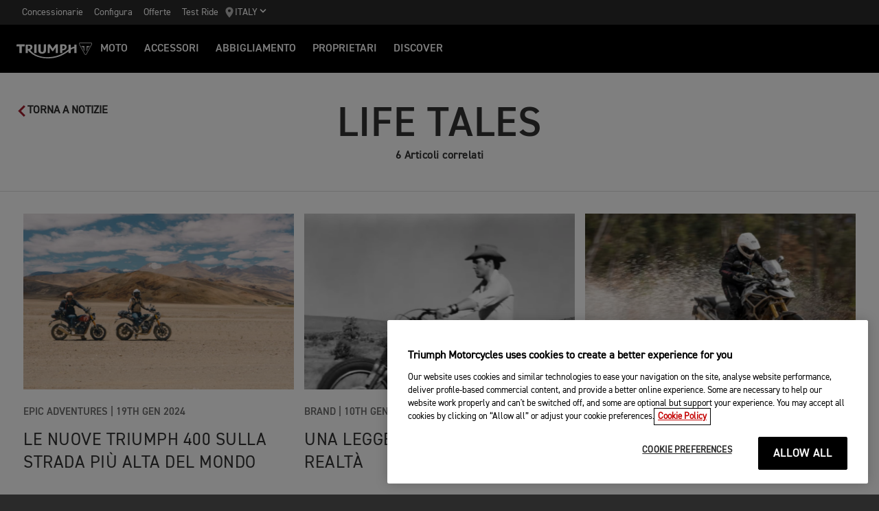

--- FILE ---
content_type: text/html; charset=utf-8
request_url: https://www.triumphmotorcycles.it/for-the-ride/news/life-tales
body_size: 7989
content:


<!DOCTYPE html>
<html class="no-js" lang="it-IT" dir="ltr">
<head>
    <!-- Triumph 9.114.0-beta.1+70.Branch.release-9.114.0.Sha.e8da6c233f8085fc9e8114620fc3c8e3ca13e4b8 - TREUCDS07 -->
    <link rel="preconnect" href="" />
    <link rel="prefetch" href="/_scripts/scripts.min.js?v=9.114.0.0" />
    <meta charset="utf-8" />
    <meta http-equiv="cleartype" content="on" />
    <meta http-equiv="X-UA-Compatible" content="IE=edge, chrome=1" />
    <meta name="viewport" content="width=device-width, initial-scale=1, minimum-scale=1" />
    
<title>For the Ride</title>
    <meta name="description" content="Triumph Motorcycles" />

    <meta name="author" content="Triumph Motorcycles" />

    <meta name="robots" content="index,follow" />

    <link rel="canonical" href="https://www.triumphmotorcycles.it/for-the-ride/news/life-tales" />

    <link rel="alternate" hreflang="en-AE" href="https://www.triumphmotorcycles.ae/for-the-ride/news/" />
    <link rel="alternate" hreflang="ko-KR" href="https://www.triumphmotorcycles.co.kr/for-the-ride/news/" />
    <link rel="alternate" hreflang="en-PH" href="https://www.triumphmotorcycles.ph/for-the-ride/news/" />
    <link rel="alternate" hreflang="sr-Latn-RS" href="https://www.triumph-motorcycles.rs/for-the-ride/news/" />
    <link rel="alternate" hreflang="hr-HR" href="https://www.triumph-motorcycles.hr/for-the-ride/news/" />
    <link rel="alternate" hreflang="fi-FI" href="https://www.triumphmotorcycles.fi/for-the-ride/news/" />
    <link rel="alternate" hreflang="fr-LU" href="https://www.triumphmotorcycles.lu/for-the-ride/news/" />
    <link rel="alternate" hreflang="zh-TW" href="https://www.triumphmotorcycles.tw/for-the-ride/news/" />
    <link rel="alternate" hreflang="zh-CN" href="https://www.triumphmotorcycles.cn/for-the-ride/news/" />
    <link rel="alternate" hreflang="hu-HU" href="https://www.triumphmotorcycles.hu/for-the-ride/news/" />
    <link rel="alternate" hreflang="ro-RO" href="https://www.triumph-motorcycles.ro/for-the-ride/news/" />
    <link rel="alternate" hreflang="da-DK" href="https://www.triumphmotorcyclesdenmark.dk/for-the-ride/news/" />
    <link rel="alternate" hreflang="nb-NO" href="https://www.triumphmotorcycles.no/for-the-ride/news/" />
    <link rel="alternate" hreflang="de-AT" href="https://www.triumphmotorcycles.at/for-the-ride/news/" />
    <link rel="alternate" hreflang="de-DE" href="https://www.triumphmotorcycles.de/for-the-ride/news/" />
    <link rel="alternate" hreflang="de-CH" href="https://de.triumphmotorcycles.ch/for-the-ride/news/" />
    <link rel="alternate" hreflang="en-AU" href="https://www.triumphmotorcycles.com.au/for-the-ride/news/" />
    <link rel="alternate" hreflang="el-GR" href="https://www.triumphmotorcycles.gr/for-the-ride/news/" />
    <link rel="alternate" hreflang="en-CA" href="https://www.triumph-motorcycles.ca/for-the-ride/news/" />
    <link rel="alternate" hreflang="en-GB" href="https://www.triumphmotorcycles.co.uk/for-the-ride/news/" />
    <link rel="alternate" hreflang="en-IN" href="https://www.triumphmotorcycles.in/for-the-ride/news/" />
    <link rel="alternate" hreflang="en-NZ" href="https://www.triumphmotorcycles.co.nz/for-the-ride/news/" />
    <link rel="alternate" hreflang="en-US" href="https://www.triumphmotorcycles.com/for-the-ride/news/" />
    <link rel="alternate" hreflang="es-AR" href="https://www.triumphmotorcycles.com.ar/for-the-ride/news/" />
    <link rel="alternate" hreflang="es-ES" href="https://www.triumphmotorcycles.es/for-the-ride/news/" />
    <link rel="alternate" hreflang="fr-BE" href="https://fr.triumphmotorcycles.be/for-the-ride/news/" />
    <link rel="alternate" hreflang="es-MX" href="https://www.triumphmotorcycles.mx/for-the-ride/news/" />
    <link rel="alternate" hreflang="fr-CA" href="https://fr.triumph-motorcycles.ca/for-the-ride/news/" />
    <link rel="alternate" hreflang="fr-CH" href="https://www.triumphmotorcycles.ch/for-the-ride/news/" />
    <link rel="alternate" hreflang="id-ID" href="https://www.triumphmotorcycles.co.id/for-the-ride/news/" />
    <link rel="alternate" hreflang="fr-FR" href="https://www.triumphmotorcycles.fr/for-the-ride/news/" />
    <link rel="alternate" hreflang="it-IT" href="https://www.triumphmotorcycles.it/for-the-ride/news/" />
    <link rel="alternate" hreflang="ja-JP" href="https://www.triumphmotorcycles.jp/for-the-ride/news/" />
    <link rel="alternate" hreflang="nl-BE" href="https://www.triumphmotorcycles.be/for-the-ride/news/" />
    <link rel="alternate" hreflang="nl-NL" href="https://www.triumphmotorcycles.nl/for-the-ride/news/" />
    <link rel="alternate" hreflang="pl-PL" href="https://www.triumphmotorcycles.pl/for-the-ride/news/" />
    <link rel="alternate" hreflang="pt-PT" href="https://www.triumphmotorcycles.pt/for-the-ride/news/" />
    <link rel="alternate" hreflang="pt-BR" href="https://www.triumphmotorcycles.com.br/for-the-ride/news/" />
    <link rel="alternate" hreflang="sv-SE" href="https://www.triumphmotorcycles.se/for-the-ride/news/" />
    <link rel="alternate" hreflang="th-TH" href="https://www.triumphmotorcycles.co.th/for-the-ride/news/" />
    <link rel="alternate" hreflang="tr-TR" href="https://www.triumphmotorcycles.com.tr/for-the-ride/news/" />
    <link rel="alternate" hreflang="ms-MY" href="https://www.triumph-motorcycles.my/for-the-ride/news/" />
    <link rel="alternate" hreflang="zh-SG" href="https://www.triumphmotorcycles.sg/for-the-ride/news/" />
    <link rel="alternate" hreflang="es-US" href="https://es.triumphmotorcycles.com/for-the-ride/news/" />
<link rel="alternate" hreflang="x-default" href="https://www.triumphmotorcycles.it/for-the-ride/news/life-tales" />


<meta name="p:domain_verify" content="ec70a1fa9611521983f4a891baed4cfb" />

<meta itemprop="name" content="For the Ride" />
<meta name="twitter:card" content="summary_large_image" />
<meta name="twitter:title" content="For the Ride" />
<meta property="og:title" content="For the Ride" />
<meta property="og:type" content="website" />
<meta property="og:site_name" content="Triumph Motorcycles" />
<meta property="og:url" content="https://www.triumphmotorcycles.it/for-the-ride/news/life-tales" />
<script type="application/ld+json">
    {
        "@context": "http://schema.org/",
        "@type": "Organization",
        "url": "https://www.triumphmotorcycles.it/for-the-ride/news/life-tales",
        "logo": "/img/triumph_logo.svg",
        "name": "Triumph Motorcycles Ltd",
        "sameAs": [],
        "address": {
            "@type": "PostalAddress",
            "streetAddress": "",
            "addressLocality": "",
            "addressRegion": "",
            "postalCode": ""
        }
    }
</script>
<!-- begin Convert Experiences code-->
<script type="text/plain" class="optanon-category-C0002" src="//cdn-4.convertexperiments.com/js/10042940-10044366.js"></script>
<!-- end Convert Experiences code -->
    <meta name="theme-color" content="#000000" />
    <meta name="apple-mobile-web-app-capable" content="yes" />
    <meta name="mobile-web-app-capable" content="yes" />
    <meta name="apple-mobile-web-app-status-bar-style" content="black" />
    <link rel="shortcut icon" href="https://media.triumphmotorcycles.co.uk/image/upload/f_auto/q_auto:eco/SitecoreMediaLibrary//_images/favicon.ico" type="image/x-icon" />
    <link rel="apple-touch-icon" sizes="57x57" href="https://media.triumphmotorcycles.co.uk/image/upload/f_auto/q_auto:eco/SitecoreMediaLibrary//_images/apple-touch-icon-57x57.png">
    <link rel="apple-touch-icon" sizes="60x60" href="https://media.triumphmotorcycles.co.uk/image/upload/f_auto/q_auto:eco/SitecoreMediaLibrary//_images/apple-touch-icon-60x60.png">
    <link rel="apple-touch-icon" sizes="72x72" href="https://media.triumphmotorcycles.co.uk/image/upload/f_auto/q_auto:eco/SitecoreMediaLibrary//_images/apple-touch-icon-72x72.png">
    <link rel="apple-touch-icon" sizes="76x76" href="https://media.triumphmotorcycles.co.uk/image/upload/f_auto/q_auto:eco/SitecoreMediaLibrary//_images/apple-touch-icon-76x76.png">
    <link rel="apple-touch-icon" sizes="114x114" href="https://media.triumphmotorcycles.co.uk/image/upload/f_auto/q_auto:eco/SitecoreMediaLibrary//_images/apple-touch-icon-114x114.png">
    <link rel="apple-touch-icon" sizes="120x120" href="https://media.triumphmotorcycles.co.uk/image/upload/f_auto/q_auto:eco/SitecoreMediaLibrary//_images/apple-touch-icon-120x120.png">
    <link rel="apple-touch-icon" sizes="144x144" href="https://media.triumphmotorcycles.co.uk/image/upload/f_auto/q_auto:eco/SitecoreMediaLibrary//_images/apple-touch-icon-144x144.png">
    <link rel="apple-touch-icon" sizes="152x152" href="https://media.triumphmotorcycles.co.uk/image/upload/f_auto/q_auto:eco/SitecoreMediaLibrary//_images/apple-touch-icon-152x152.png">
    <link rel="apple-touch-icon" sizes="180x180" href="https://media.triumphmotorcycles.co.uk/image/upload/f_auto/q_auto:eco/SitecoreMediaLibrary//_images/apple-touch-icon-180x180.png">
    <link rel="icon" type="image/png" href="https://media.triumphmotorcycles.co.uk/image/upload/f_auto/q_auto:eco/SitecoreMediaLibrary//_images/favicon-16x16.png" sizes="16x16">
    <link rel="icon" type="image/png" href="https://media.triumphmotorcycles.co.uk/image/upload/f_auto/q_auto:eco/SitecoreMediaLibrary//_images/favicon-32x32.png" sizes="32x32">
    <link rel="icon" type="image/png" href="https://media.triumphmotorcycles.co.uk/image/upload/f_auto/q_auto:eco/SitecoreMediaLibrary//_images/favicon-96x96.png" sizes="96x96">
    <link rel="icon" type="image/png" href="https://media.triumphmotorcycles.co.uk/image/upload/f_auto/q_auto:eco/SitecoreMediaLibrary//_images/android-chrome-192x192.png" sizes="192x192">
    <meta name="msapplication-square70x70logo" content="https://media.triumphmotorcycles.co.uk/image/upload/f_auto/q_auto:eco/SitecoreMediaLibrary//_images/smalltile.png" />
    <meta name="msapplication-square150x150logo" content="https://media.triumphmotorcycles.co.uk/image/upload/f_auto/q_auto:eco/SitecoreMediaLibrary//_images/mediumtile.png" />
    <meta name="msapplication-wide310x150logo" content="https://media.triumphmotorcycles.co.uk/image/upload/f_auto/q_auto:eco/SitecoreMediaLibrary//_images/widetile.png" />
    <meta name="msapplication-square310x310logo" content="https://media.triumphmotorcycles.co.uk/image/upload/f_auto/q_auto:eco/SitecoreMediaLibrary//_images/largetile.png" />
    
    <script type="text/plain" class="optanon-category-C0004"> !function (w, d, t) {  w.TiktokAnalyticsObject=t;var ttq=w[t]=w[t]||[];ttq.methods=["page","track","identify","instances","debug","on","off","once","ready","alias","group","enableCookie","disableCookie"],ttq.setAndDefer=function(t,e){t[e]=function(){t.push([e].concat(Array.prototype.slice.call(arguments,0)))}};for(var i=0;i<ttq.methods.length;i++)ttq.setAndDefer(ttq,ttq.methods[i]);ttq.instance=function(t){for(var e=ttq._i[t]||[],n=0;n<ttq.methods.length;n++ )ttq.setAndDefer(e,ttq.methods[n]);return e},ttq.load=function(e,n){var i="https://analytics.tiktok.com/i18n/pixel/events.js";ttq._i=ttq._i||{},ttq._i[e]=[],ttq._i[e]._u=i,ttq._t=ttq._t||{},ttq._t[e]=+new Date,ttq._o=ttq._o||{},ttq._o[e]=n||{};n=document.createElement("script");n.type="text/javascript",n.async=!0,n.src=i+"?sdkid="+e+"&lib="+t;e=document.getElementsByTagName("script")[0];e.parentNode.insertBefore(n,e)};  ttq.load('CG0DJ1JC77UCL8BN6CFG');  ttq.page(); }(window, document, 'ttq'); </script>

    <link rel="stylesheet" media="screen" href="/_styles/styles.css?v=9.114.0.0" />
    <link rel="stylesheet" media="print" href="/_styles/print.css?v=9.114.0.0" />
    

    

    
    <meta name="VIcurrentDateTime" content="639045152909660886" />
    <script type="text/javascript" src="/layouts/system/VisitorIdentification.js"></script>


    
    
</head>
<body class="body" data-scripts-path="/_scripts/" data-mini-basket="False">
    
    <script> 
  // Define dataLayer and the gtag function. 
  window.dataLayer = window.dataLayer || []; 
  function gtag(){dataLayer.push(arguments);} 
 
  // Default ad_storage to 'denied'. 
  gtag('consent', 'default', { 
        ad_storage: "denied", 
        analytics_storage: "denied", 
        functionality_storage: "denied", 
        personalization_storage: "denied", 
        security_storage: "denied",  
        ad_user_data: "denied",
        ad_personalization:"denied", 
'wait_for_update': 500 
 
  }); 
</script>
<!-- Google Tag Manager -->
<noscript><iframe src="//www.googletagmanager.com/ns.html?id=GTM-KZZVWM"
height="0" width="0" style="display:none;visibility:hidden"></iframe></noscript>
<script>(function(w,d,s,l,i){w[l]=w[l]||[];w[l].push({'gtm.start':
new Date().getTime(),event:'gtm.js'});var f=d.getElementsByTagName(s)[0],
j=d.createElement(s),dl=l!='dataLayer'?'&l='+l:'';j.async=true;j.src=
'//www.googletagmanager.com/gtm.js?id='+i+dl;f.parentNode.insertBefore(j,f);
})(window,document,'script','dataLayer','GTM-KZZVWM');</script>
<!-- End Google Tag Manager -->
    <!-- OneTrust Cookies Consent Notice start for triumphmotorcycles.it -->

<script src="https://cdn-ukwest.onetrust.com/scripttemplates/otSDKStub.js"  type="text/javascript" charset="UTF-8" data-domain-script="afad6fd5-f319-44fe-95c8-d7b173f61e4f" ></script>
<script type="text/javascript">
function OptanonWrapper() { }
</script>
<!-- OneTrust Cookies Consent Notice end for triumphmotorcycles.it -->

    
    <div id="skiptocontent">
        <a href="#page" class="">Skip to main content</a>
    </div>
    

    <header class="header" id="header" role="banner" itemscope itemtype="http://schema.org/WPHeader">
        

    
    <div class="header__upper">
            <nav class="header__secondary-nav header__secondary-nav--upper">
<a href="/rivenditori/dealer-search" class="header__secondary-nav-link" title="Concessionarie" >Concessionarie</a><a href="/configure" class="header__secondary-nav-link" title="Configura" >Configura</a><a href="/latest-offers" class="header__secondary-nav-link" title="Offerte " >Offerte</a><a href="/moto/prenota-un-test-ride" class="header__secondary-nav-link" title="Test Ride" >Test Ride</a>            </nav>
        <button type="button" class="header__country-picker header__country-picker--upper" data-navigation-target="country-picker" data-item-CountrySelectorId="1c03be0a-1c0d-4508-b375-fd7f990c5bf1">
            <img
                src="https://media.triumphmotorcycles.co.uk/image/upload/f_auto/q_auto:eco/sitecoremedialibrary/media-library/images/central%20marketing%20team/icons%20and%20cta%20pngs/pin%20icon-01.svg"
                alt="Geo pin logo"
                loading="lazy"
            />
            <span>Italy</span>
            <span class="icon icon--chevron-down-2"></span>
        </button>
    </div>
    <div class="header__main" data-navigation-version="2">
        <div class="header__left">
            <button type="button" class="header__mobile-menu" aria-label="Toggle Navigation" data-navigation-target="mobile-menu">
                <div>
                    <span></span>
                    <span></span>
                    <span></span>
                    <span></span>
                </div>
            </button>
                    <h1 class="header__home">
                        <a href="/" aria-label="Triumph Home">
                            <img src="https://media.triumphmotorcycles.co.uk/image/upload/f_auto/q_auto:eco/sitecoremedialibrary/media-library/misc/misc-images/logo.svg?la=it-IT&amp;hash=2AAAEF9D7F0D04DF9FC9469C60BECE1E36BD8ED0" alt="Triumph Logo" />
                        </a>
                    </h1>
                            <nav class="header__primary-nav">
                        <a href="#"
                           style=""
                           class="header__primary-nav-link"
                           data-navigation-target="primary-navigation"
                           data-item-id="e7a07942-4591-4171-9118-543076cb3c8f"
                           data-motorcycles-tab
                           data-item-has-children>Moto</a>
                        <a href="#"
                           style="display:none"
                           class="header__primary-nav-link"
                           data-navigation-target="primary-navigation"
                           data-item-id="6cd117d4-fa4b-45d7-8ed1-1b4e0cd6c961"
                           data-motorcycles-tab
                           data-item-has-children>Moto</a>
                        <a href="/configure"
                           style=""
                           class="header__primary-nav-link"
                           data-navigation-target="primary-navigation"
                           data-item-id="f13a0bd3-1aa2-427c-99b7-862499e9cbad"
                           
                           data-item-has-children>ACCESSORI</a>
                        <a href="/clothing-collection"
                           style=""
                           class="header__primary-nav-link"
                           data-navigation-target="primary-navigation"
                           data-item-id="151878f6-7376-4ebb-b1bf-61ff3237f143"
                           
                           data-item-has-children>Abbigliamento</a>
                        <a href="/owners/total-care"
                           style=""
                           class="header__primary-nav-link"
                           data-navigation-target="primary-navigation"
                           data-item-id="da2b0ceb-467c-4c2f-a48b-780b187ec918"
                           
                           data-item-has-children>Proprietari</a>
                        <a href="/for-the-ride"
                           style=""
                           class="header__primary-nav-link"
                           data-navigation-target="primary-navigation"
                           data-item-id="e5b7f530-18d7-4cd4-9192-de4fe13bb367"
                           
                           data-item-has-children>DISCOVER</a>
                </nav>
        </div>
        <div class="header__center">
                    <h1 class="header__mobile-home">
                        <a href="/" aria-label="Triumph Home">
                            <img src="https://media.triumphmotorcycles.co.uk/image/upload/f_auto/q_auto:eco/sitecoremedialibrary/media-library/misc/misc-images/logo.svg?la=it-IT&amp;hash=2AAAEF9D7F0D04DF9FC9469C60BECE1E36BD8ED0" alt="Triumph Logo" />
                        </a>
                    </h1>
        </div>
        <div class="header__right">
                <nav class="header__secondary-nav header__secondary-nav--main">
<a href="/rivenditori/dealer-search" class="header__secondary-nav-link" title="Concessionarie" >Concessionarie</a><a href="/configure" class="header__secondary-nav-link" title="Configura" >Configura</a><a href="/latest-offers" class="header__secondary-nav-link" title="Offerte " >Offerte</a><a href="/moto/prenota-un-test-ride" class="header__secondary-nav-link" title="Test Ride" >Test Ride</a>                </nav>
                        <button type="button" class="header__country-picker header__country-picker--main" data-navigation-target="country-picker" data-item-CountrySelectorId="1c03be0a-1c0d-4508-b375-fd7f990c5bf1">
                <img
                    src="https://media.triumphmotorcycles.co.uk/image/upload/f_auto/q_auto:eco/sitecoremedialibrary/media-library/images/central%20marketing%20team/icons%20and%20cta%20pngs/pin%20icon-01.svg"
                    alt="Geo pin logo"
                    loading="lazy"
                />
                <span>Italy</span>
                <span class="icon icon--chevron-down-2"></span>
            </button>
        </div>
    </div>
    <div id="navigation-root"></div>


    

        

<div class="header-basket" data-basket-items=0 data-parts-count="0" data-clothing-count="0" />
    </header>
    <div id="minibasket-root"></div>
    
<div id="page" class="page">
    <main class="main">
        
        
        
<div class="back-to-news" data-article-id="{71EC88F4-48C2-4075-915B-0AF4A55E5EBF}">
    <a href="/for-the-ride/news" class="back-to-news__link">
        <span class="icon icon--chevron-left"></span>
        <span>Torna a Notizie</span>
    </a>
</div>
    <div class="news-list news-list-for-tag section-block">
        <div class="news-list-for-tag__header">
            <h1 class="news-list-for-tag__title">
                Life Tales
            </h1>
                <p class="news-list-for-tag__item-count">
                    6 Articoli correlati
                </p>
        </div>
            <div class="layout">
                <div class="region region--a">
                    <div class="region-inner">
                        <div class="requires-animated card-container news-list-card-container">
<div class="block card card--content card--content-a card--content-b block--size-c">
    <a href="/for-the-ride/news/big-trip/common-tread-2024-01-29" class="card__link card__link--style-a" data-article-id="{795E7C1D-2F97-41AD-A1B0-677D1FB95665}">
    <div class="card__image ">
        <picture>
            <source media="(min-width: 1200px)" srcset="https://media.triumphmotorcycles.co.uk/image/upload/f_auto/c_fill,g_xy_center,h_722,w_1366,x_758,y_833/q_auto:eco/sitecoremedialibrary/media-library/images/us-can/news/2023/ctxp/a7307437.jpg">
            <source media="(min-width: 768px)" srcset="https://media.triumphmotorcycles.co.uk/image/upload/f_auto/c_fill,g_xy_center,h_568,w_1000,x_758,y_833/q_auto:eco/sitecoremedialibrary/media-library/images/us-can/news/2023/ctxp/a7307437.jpg">
            <source media="(min-width: 480px)" srcset="https://media.triumphmotorcycles.co.uk/image/upload/f_auto/c_fill,g_xy_center,h_267,w_480,x_758,y_833/q_auto:eco/sitecoremedialibrary/media-library/images/us-can/news/2023/ctxp/a7307437.jpg">
            <img loading="lazy" src="https://media.triumphmotorcycles.co.uk/image/upload/f_auto/c_fill,g_xy_center,h_267,w_480,x_758,y_833/q_auto:eco/sitecoremedialibrary/media-library/images/us-can/news/2023/ctxp/a7307437.jpg" alt="">
        </picture>
    </div>
    <div class="card__content ">
        <div class="card__meta">
            <span class="card__category">Epic Adventures |</span>
            <span class="card__date">19th gen 2024</span>
        </div>
        <h3 class="card__title">LE NUOVE TRIUMPH 400 SULLA STRADA PI&#217; ALTA DEL MONDO</h3>
        <p class="card__summary">In questo episodio di CTXP i presentatori di Revzilla mettono a dura prova le nostre nuove 400</p>
    </div>
</a>
</div><div class="block card card--content card--content-a card--content-b block--size-c">
    <a href="/for-the-ride/news/life-tales/elvis-2024-01-10" class="card__link card__link--style-a" data-article-id="{4C454188-F656-4BCE-81B1-8B16B1E9DCE4}">
    <div class="card__image animated fadeInUp delay-100">
        <picture>
            <source media="(min-width: 1200px)" srcset="https://media.triumphmotorcycles.co.uk/image/upload/f_auto/c_fill,g_xy_center,h_568,w_1000/q_auto:eco/sitecoremedialibrary/media-library/images/us-can/news/2023/stay%20away%20joe%201.jpg">
            <source media="(min-width: 1024px)" srcset="https://media.triumphmotorcycles.co.uk/image/upload/f_auto/c_fill,g_xy_center,h_427,w_768/q_auto:eco/sitecoremedialibrary/media-library/images/us-can/news/2023/stay%20away%20joe%201.jpg">
            <source media="(min-width: 768px)" srcset="https://media.triumphmotorcycles.co.uk/image/upload/f_auto/c_fill,g_xy_center,h_568,w_1000/q_auto:eco/sitecoremedialibrary/media-library/images/us-can/news/2023/stay%20away%20joe%201.jpg">
            <source media="(min-width: 600px)" srcset="https://media.triumphmotorcycles.co.uk/image/upload/f_auto/c_fill,g_xy_center,h_427,w_768/q_auto:eco/sitecoremedialibrary/media-library/images/us-can/news/2023/stay%20away%20joe%201.jpg">
            <img loading="lazy" src="https://media.triumphmotorcycles.co.uk/image/upload/f_auto/c_fill,g_xy_center,h_84,w_150/q_auto:eco/sitecoremedialibrary/media-library/images/us-can/news/2023/stay%20away%20joe%201.jpg" alt="">
        </picture>
    </div>
    <div class="card__content animated fadeInUp delay-100">
        <div class="card__meta">
            <span class="card__category">Brand |</span>
            <span class="card__date">10th gen 2024</span>
        </div>
        <h3 class="card__title">UNA LEGGENDA CHE DIVENTA REALT&#192; </h3>
        <p class="card__summary">ELVIS PRESLEY E TRIUMPH MOTORCYCLES</p>
    </div>
</a>
</div><div class="block card card--content card--content-a card--content-b block--size-c">
    <a href="/for-the-ride/news/tiger-1200-rally-pro/rally-range-in-australia-2023-11-20" class="card__link card__link--style-a" data-article-id="{40581BB5-2834-4EB2-A0A2-42F2F408250A}">
    <div class="card__image animated fadeInUp delay-100">
        <picture>
            <source media="(min-width: 1200px)" srcset="https://media.triumphmotorcycles.co.uk/image/upload/f_auto/c_fill,g_xy_center,h_568,w_1000,x_2990,y_1450/q_auto:eco/sitecoremedialibrary/media-library/images/central%20marketing%20team/for%20the%20ride/news/2023/epic%20adventures%20australia/020a0476.jpg">
            <source media="(min-width: 1024px)" srcset="https://media.triumphmotorcycles.co.uk/image/upload/f_auto/c_fill,g_xy_center,h_427,w_768,x_2990,y_1450/q_auto:eco/sitecoremedialibrary/media-library/images/central%20marketing%20team/for%20the%20ride/news/2023/epic%20adventures%20australia/020a0476.jpg">
            <source media="(min-width: 768px)" srcset="https://media.triumphmotorcycles.co.uk/image/upload/f_auto/c_fill,g_xy_center,h_568,w_1000,x_2990,y_1450/q_auto:eco/sitecoremedialibrary/media-library/images/central%20marketing%20team/for%20the%20ride/news/2023/epic%20adventures%20australia/020a0476.jpg">
            <source media="(min-width: 600px)" srcset="https://media.triumphmotorcycles.co.uk/image/upload/f_auto/c_fill,g_xy_center,h_427,w_768,x_2990,y_1450/q_auto:eco/sitecoremedialibrary/media-library/images/central%20marketing%20team/for%20the%20ride/news/2023/epic%20adventures%20australia/020a0476.jpg">
            <img loading="lazy" src="https://media.triumphmotorcycles.co.uk/image/upload/f_auto/c_fill,g_xy_center,h_84,w_150,x_2990,y_1450/q_auto:eco/sitecoremedialibrary/media-library/images/central%20marketing%20team/for%20the%20ride/news/2023/epic%20adventures%20australia/020a0476.jpg" alt="Triumph Tiger 1200 rally range">
        </picture>
    </div>
    <div class="card__content animated fadeInUp delay-100">
        <div class="card__meta">
            <span class="card__category">Epic Adventures |</span>
            <span class="card__date">15th nov 2023</span>
        </div>
        <h3 class="card__title">TRIUMPH SVELA LA GAMMA TIGER 1200 RALLY PRO IN AUSTRALIA</h3>
        <p class="card__summary">RAW Tigers documenta l’emozionante viaggio di cinque giorni di Triumph Motorcycles Australia, per un totale di oltre 2.000 km da Adelaide a Mildura attraverso le impressionanti catene dei Monti Flinders in sella alle Tiger 1200 Rally Pro e Tiger 1200 Rally Pro Explorer.</p>
    </div>
</a>
</div><div class="block card card--content card--content-a card--content-b block--size-c">
    <a href="/for-the-ride/news/brand/triumph-x-bonzai-2023-06-01" class="card__link card__link--style-a" data-article-id="{C2E17E4F-C5F9-40F6-BA25-BC2710B5EACC}">
    <div class="card__image animated fadeInUp delay-100">
        <picture>
            <source media="(min-width: 1024px)" srcset="https://media.triumphmotorcycles.co.uk/image/upload/f_auto/c_fill,g_xy_center,h_427,w_768,x_1056,y_745/q_auto:eco/sitecoremedialibrary/media-library/images/central%20marketing%20team/for%20the%20ride/news/2023/triumph%20x%20bonzai/ftr-news-triumph-x-bonzai-chrome-hero-new-1920x1080.jpg">
            <source media="(min-width: 768px)" srcset="https://media.triumphmotorcycles.co.uk/image/upload/f_auto/c_fill,g_xy_center,h_267,w_480,x_1056,y_745/q_auto:eco/sitecoremedialibrary/media-library/images/central%20marketing%20team/for%20the%20ride/news/2023/triumph%20x%20bonzai/ftr-news-triumph-x-bonzai-chrome-hero-new-1920x1080.jpg">
            <source media="(min-width: 600px)" srcset="https://media.triumphmotorcycles.co.uk/image/upload/f_auto/c_fill,g_xy_center,h_427,w_768,x_1056,y_745/q_auto:eco/sitecoremedialibrary/media-library/images/central%20marketing%20team/for%20the%20ride/news/2023/triumph%20x%20bonzai/ftr-news-triumph-x-bonzai-chrome-hero-new-1920x1080.jpg">
            <img loading="lazy" src="https://media.triumphmotorcycles.co.uk/image/upload/f_auto/c_fill,g_xy_center,h_84,w_150,x_1056,y_745/q_auto:eco/sitecoremedialibrary/media-library/images/central%20marketing%20team/for%20the%20ride/news/2023/triumph%20x%20bonzai/ftr-news-triumph-x-bonzai-chrome-hero-new-1920x1080.jpg" alt="" />
        </picture>
    </div>
    <div class="card__content animated fadeInUp delay-100">
        <div class="card__meta">
            <span class="card__category">Brand |</span>
            <span class="card__date">3rd mag 2023</span>
        </div>
        <h3 class="card__title">TRIUMPH X BONZAI</h3>
        <p class="card__summary">Per celebrare la splendida Chrome Collection, Triumph ha chiesto allo street artist e influencer Dave Bonzai, famoso per le sue creazioni caratterizzate da un effetto cromato molto realistico, di realizzare un’opera unica nel suo genere per la Triumph Factory Visitor Experience. </p>
    </div>
</a>
</div><div class="block card card--content card--content-a card--content-b block--size-c">
    <a href="/for-the-ride/news/epic-adventures/western-cape-epic-adventure-2023-04-30" class="card__link card__link--style-a" data-article-id="{E02ED3F2-C518-4C66-9797-58012FC661DF}">
    <div class="card__image animated fadeInUp delay-100">
        <picture>
            <source media="(min-width: 1024px)" srcset="https://media.triumphmotorcycles.co.uk/image/upload/f_auto/c_fill,g_xy_center,h_427,w_768/q_auto:eco/sitecoremedialibrary/media-library/images/central%20marketing%20team/for%20the%20ride/news/2023/western%20cape%20epic%20adventure/ftr-news-western-cape-adventure-hero-1920x1080.jpg">
            <source media="(min-width: 768px)" srcset="https://media.triumphmotorcycles.co.uk/image/upload/f_auto/c_fill,g_xy_center,h_267,w_480/q_auto:eco/sitecoremedialibrary/media-library/images/central%20marketing%20team/for%20the%20ride/news/2023/western%20cape%20epic%20adventure/ftr-news-western-cape-adventure-hero-1920x1080.jpg">
            <source media="(min-width: 600px)" srcset="https://media.triumphmotorcycles.co.uk/image/upload/f_auto/c_fill,g_xy_center,h_427,w_768/q_auto:eco/sitecoremedialibrary/media-library/images/central%20marketing%20team/for%20the%20ride/news/2023/western%20cape%20epic%20adventure/ftr-news-western-cape-adventure-hero-1920x1080.jpg">
            <img loading="lazy" src="https://media.triumphmotorcycles.co.uk/image/upload/f_auto/c_fill,g_xy_center,h_84,w_150/q_auto:eco/sitecoremedialibrary/media-library/images/central%20marketing%20team/for%20the%20ride/news/2023/western%20cape%20epic%20adventure/ftr-news-western-cape-adventure-hero-1920x1080.jpg" alt="Triumph Tiger 1200 Western Cape Epic Adventure" />
        </picture>
    </div>
    <div class="card__content animated fadeInUp delay-100">
        <div class="card__meta">
            <span class="card__category">Epic Adventures |</span>
            <span class="card__date">14th apr 2023</span>
        </div>
        <h3 class="card__title">TIGER 1200 EPIC ADVENTURE | SUDAFRICA, CAPO OCCIDENTALE</h3>
        <p class="card__summary">Il Sudafrica &#232; una terra ricca di luoghi incontaminati che si possono raggiungere con la motocicletta seguendo percorsi mozzafiato. Con oltre 700.000 chilometri di strade sterrate, questo Paese pu&#242; essere considerato un paradiso dai motociclisti in cerca di nuove avventure e un perfetto banco di prova per la Tiger 1200. </p>
    </div>
</a>
</div><div class="block card card--content card--content-a card--content-b block--size-c">
    <a href="/for-the-ride/news/brand/lee-morrison-on-set-2022-09-05" class="card__link card__link--style-a" data-article-id="{56EA6BBC-C965-46FA-90AB-BF8B01B28067}">
    <div class="card__image animated fadeInUp delay-100">
        <picture>
            <source media="(min-width: 1024px)" srcset="https://media.triumphmotorcycles.co.uk/image/upload/f_auto/c_fill,g_xy_center,h_427,w_768,x_883,y_583/q_auto:eco/sitecoremedialibrary/media-library/images/central%20marketing%20team/for%20the%20ride/news/2022/on%20the%20edge%20rick%20english/news-on-the-edge-fwi-1920x1080.jpg">
            <source media="(min-width: 768px)" srcset="https://media.triumphmotorcycles.co.uk/image/upload/f_auto/c_fill,g_xy_center,h_267,w_480,x_883,y_583/q_auto:eco/sitecoremedialibrary/media-library/images/central%20marketing%20team/for%20the%20ride/news/2022/on%20the%20edge%20rick%20english/news-on-the-edge-fwi-1920x1080.jpg">
            <source media="(min-width: 600px)" srcset="https://media.triumphmotorcycles.co.uk/image/upload/f_auto/c_fill,g_xy_center,h_427,w_768,x_883,y_583/q_auto:eco/sitecoremedialibrary/media-library/images/central%20marketing%20team/for%20the%20ride/news/2022/on%20the%20edge%20rick%20english/news-on-the-edge-fwi-1920x1080.jpg">
            <img loading="lazy" src="https://media.triumphmotorcycles.co.uk/image/upload/f_auto/c_fill,g_xy_center,h_84,w_150,x_883,y_583/q_auto:eco/sitecoremedialibrary/media-library/images/central%20marketing%20team/for%20the%20ride/news/2022/on%20the%20edge%20rick%20english/news-on-the-edge-fwi-1920x1080.jpg" alt="Triumph Tiger 1200 Stunt" />
        </picture>
    </div>
    <div class="card__content animated fadeInUp delay-100">
        <div class="card__meta">
            <span class="card__category">Ispirazione |</span>
            <span class="card__date">5th set 2022</span>
        </div>
        <h3 class="card__title">LEE MORRISON | ON SET</h3>
        <p class="card__summary">Il coordinatore degli stuntman di No Time To Die Lee Morrison ha avuto un ruolo fondamentale. Gli abbiamo chiesto perch&#233; ha scelto delle Triumph per le sequenze chiave del film:</p>
    </div>
</a>
</div>
                            <div class="news-list__load-more-trigger"
                                 data-start-item="{E239A51A-A0D6-4284-A797-A55491A4A533}"
                                 data-more-results="False"
                                 data-tag-id="{C290BBB3-F970-41DE-A9DC-04F2F8062462}"
                                 data-data-source-id=""
                                 data-no-feature-cards="true"
                                 data-page-size="9"></div>
                        </div>
                    </div>
                </div>
            </div>
    </div>

        <div class="">
            
        </div>
    </main>
    <footer class="footer">
    <div class="layout">
        <div class="region region--a">
            <div class="region-inner">
<div class="block block--size-a footer__links">
        <div class="footer__article accordion accordion--style-a">
            <div class="accordion__item">
                <div class="accordion__action">
                    <h3 class="footer__article-title">
                        <span>
                            MOTO
                        </span>
                    </h3>
                </div>
                <div class="footer__article-body accordion__content">
                    <ul>
                            <li>
                                <a href="/moto/adventure" title="Adventure " >Adventure </a>
                            </li>
                            <li>
                                <a href="/moto/classic" title="Classic" >Classic</a>
                            </li>
                            <li>
                                <a href="/moto/roadsters" title="Roadsters" >Roadsters</a>
                            </li>
                            <li>
                                <a href="/moto/rocket-3/rocket-3-storm" title="Rocket 3" >Rocket 3</a>
                            </li>
                            <li>
                                <a href="/moto/sport" title="Sport" >Sport</a>
                            </li>
                            <li>
                                <a href="/for-the-ride/reviews" title="Reviews" >Reviews</a>
                            </li>
                            <li>
                                <a href="https://www.triumph-usato.it/" rel="noopener noreferrer" title="Triumph approved used" target="_blank" >Triumph approved used</a>
                            </li>
                    </ul>
                </div>
            </div>
        </div>
        <div class="footer__article accordion accordion--style-a">
            <div class="accordion__item">
                <div class="accordion__action">
                    <h3 class="footer__article-title">
                        <span>
                            Entra in triumph
                        </span>
                    </h3>
                </div>
                <div class="footer__article-body accordion__content">
                    <ul>
                            <li>
                                <a href="/moto/prenota-un-test-ride" title="RICHIEDI UN TEST RIDE" >RICHIEDI UN TEST RIDE</a>
                            </li>
                            <li>
                                <a href="/configure" title="CONFIGURA" >CONFIGURA</a>
                            </li>
                            <li>
                                <a href="" title="Trova Ricambi e Accessori MX" >Trova Ricambi e Accessori MX</a>
                            </li>
                            <li>
                                <a href="/rivenditori/dealer-search" title="TROVA UNA CONCESSIONARIA" >TROVA UNA CONCESSIONARIA</a>
                            </li>
                            <li>
                                <a href="/for-the-ride/brand/sign-up" title="RESTA INFORMATO" >RESTA INFORMATO</a>
                            </li>
                    </ul>
                </div>
            </div>
        </div>
        <div class="footer__article accordion accordion--style-a">
            <div class="accordion__item">
                <div class="accordion__action">
                    <h3 class="footer__article-title">
                        <span>
                            FOR THE RIDE
                        </span>
                    </h3>
                </div>
                <div class="footer__article-body accordion__content">
                    <ul>
                            <li>
                                <a href="/for-the-ride/brand" title="Brand  " >Brand  </a>
                            </li>
                            <li>
                                <a href="/for-the-ride/racing" title="Racing" >Racing</a>
                            </li>
                            <li>
                                <a href="/for-the-ride/news" title="notizie" >notizie</a>
                            </li>
                            <li>
                                <a href="" title="Factory visitor experience" >Factory visitor experience </a>
                            </li>
                            <li>
                                <a href="/for-the-ride/experiences/adventure" title="Triumph adventure experience " >Triumph adventure experience </a>
                            </li>
                    </ul>
                </div>
            </div>
        </div>
        <div class="footer__article accordion accordion--style-a">
            <div class="accordion__item">
                <div class="accordion__action">
                    <h3 class="footer__article-title">
                        <span>
                            PROPRIETARI
                        </span>
                    </h3>
                </div>
                <div class="footer__article-body accordion__content">
                    <ul>
                            <li>
                                <a href="/owners/total-care" title="Total care " >Total care </a>
                            </li>
                            <li>
                                <a href="/owners/my-triumph-app" title="My triumph app " >My triumph app </a>
                            </li>
                            <li>
                                <a href="/owners/what3words" title="What3words " >What3words </a>
                            </li>
                            <li>
                                <a href="/owners/your-triumph" title="la tua triumph" >la tua triumph</a>
                            </li>
                            <li>
                                <a href="https://www.triumphamp.com/it-IT/m.IT/OSB/widget" rel="noopener noreferrer" title="Prenota un Tagliando" target="_blank" >Prenota un Tagliando</a>
                            </li>
                    </ul>
                </div>
            </div>
        </div>
</div>                <div class="block block--size-a footer__social">
    <ul>
                <li class="social-facebook">

<a href="https://www.facebook.com/TriumphMotorcyclesItalia" class="facebook" rel="noopener noreferrer" target="_blank" title="Go to Triumphs Facebook page" >                            <i aria-hidden="true" class="icon icon--facebook"></i>
                                <b class="visually-hidden"></b>
</a>                </li>
                <li class="social-twitter">

<a href="https://twitter.com/TriumphMotorIT" class="twitter" rel="noopener noreferrer" target="_blank" title="Go to Triumphs Twitter page" >                            <i aria-hidden="true" class="icon icon--twitter"></i>
                                <b class="visually-hidden"></b>
</a>                </li>
                <li class="social-youtube">

<a href="https://www.youtube.com/OfficialTriumph" class="youtube" rel="noopener noreferrer" target="_blank" title="Go to Triumphs Youtube page">                            <i aria-hidden="true" class="icon icon--youtube"></i>
                                <b class="visually-hidden"></b>
</a>                </li>
                <li class="social-instagram">

<a href="https://www.instagram.com/triumphmotorcyclesitalia/" target="_blank" rel="noopener noreferrer" >                            <i aria-hidden="true" class="icon icon--instagram"></i>
                                <b class="visually-hidden"></b>
</a>                </li>
    </ul>
</div>
                <div class="block block--size-a footer__copyright">
                    <div class="footer__links">
                        <ul>
                            <li>
                                <a href="/contenuti-globali/contact-us" >Contatti Triumph</a>
                            </li>
                            <li>
                                <a href="/contenuti-globali/website-terms-,-a-,-conditions" title="Legal" >Legal</a>
                            </li>
                            <li>
                                <a href="/contenuti-globali/mappa-del-sito" >Mappa del sito </a>
                            </li>
                        </ul>
<a href="/" class="footer__company" >TRIUMPH MOTORCYCLES SRL VIA RODOLFO MORANDI 27/BIS 20054. SEGRATE (MI). ISCRIZIONE AL REGISTRO DELLE IMPRESE DI MILANO C.F./P.IVA IT 03492990969 – CAP. SOC. €1.000.000,00 I.V.</a>                    </div>
                    <p>
                        &copy; 2026 Triumph Motorcycles
                    </p>
                </div>
            </div>
        </div>
    </div>
</footer>
</div>

<div class="finance-calculator-modal">
    <div class="finance-calculator-modal__overlay"></div>
    <button class="finance-calculator-modal__close" aria-label="Close modal" type="button">
<svg viewBox="0 0 20 20" version="1.1" xmlns="http://www.w3.org/2000/svg" xmlns:xlink="http://www.w3.org/1999/xlink">
    <g id="Page-1" stroke="none" stroke-width="1" fill="none" fill-rule="evenodd" stroke-linecap="round"
       stroke-linejoin="round">
        <g id="Icons" transform="translate(-137.000000, -139.000000)" stroke="#000">
            <g id="x-icon" transform="translate(140.000000, 142.000000)">
                <g>
                    <path d="M14,0 L0,14" id="Stroke-429"></path>
                    <path d="M14,14 L0,0" id="Stroke-430"></path>
                </g>
            </g>
        </g>
    </g>
</svg>
    </button>
    <div class="finance-calculator-modal__container" id="cw-plugin-container"></div>
</div>

<div class="finance-calculator-overlay"></div>





    

    <script src="/_scripts/navigation/navigation.js?v=9.114.0.0"></script>

        <script src="//maps.googleapis.com/maps/api/js?client=gme-triumphmotorcycles&v=3&libraries=places&language=it-IT&amp;region=IT"></script>
        <script src="/_scripts/scripts.min.js?v=9.114.0.0"></script>


</body>
</html>